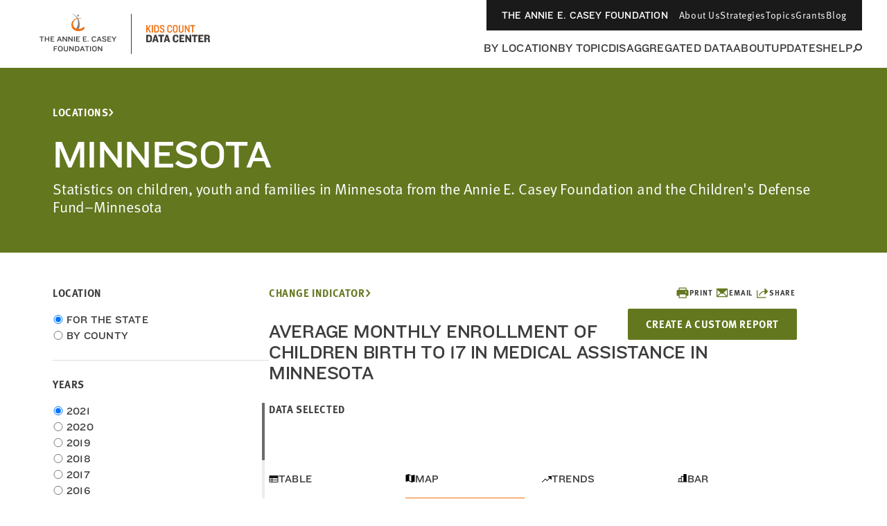

--- FILE ---
content_type: text/javascript; charset=utf-8
request_url: https://unpkg.com/terraformer@1.0.8
body_size: 6437
content:
(function (root, factory) {

  // Node.
  if(typeof module === 'object' && typeof module.exports === 'object') {
    exports = module.exports = factory();
  }

  // Browser Global.
  if(typeof window === "object") {
    root.Terraformer = factory();
  }

}(this, function(){
  var exports = {},
      EarthRadius = 6378137,
      DegreesPerRadian = 57.295779513082320,
      RadiansPerDegree =  0.017453292519943,
      MercatorCRS = {
        "type": "link",
        "properties": {
          "href": "http://spatialreference.org/ref/sr-org/6928/ogcwkt/",
          "type": "ogcwkt"
        }
      },
      GeographicCRS = {
        "type": "link",
        "properties": {
          "href": "http://spatialreference.org/ref/epsg/4326/ogcwkt/",
          "type": "ogcwkt"
        }
      };

  /*
  Internal: isArray function
  */
  function isArray(obj) {
    return Object.prototype.toString.call(obj) === "[object Array]";
  }

  /*
  Internal: safe warning
  */
  function warn() {
    var args = Array.prototype.slice.apply(arguments);

    if (typeof console !== undefined && console.warn) {
      console.warn.apply(console, args);
    }
  }

  /*
  Internal: Extend one object with another.
  */
  function extend(destination, source) {
    for (var k in source) {
      if (source.hasOwnProperty(k)) {
        destination[k] = source[k];
      }
    }
    return destination;
  }

  /*
  Public: Calculate an bounding box for a geojson object
  */
  function calculateBounds (geojson) {
    if(geojson.type){
      switch (geojson.type) {
        case 'Point':
          return [ geojson.coordinates[0], geojson.coordinates[1], geojson.coordinates[0], geojson.coordinates[1]];

        case 'MultiPoint':
          return calculateBoundsFromArray(geojson.coordinates);

        case 'LineString':
          return calculateBoundsFromArray(geojson.coordinates);

        case 'MultiLineString':
          return calculateBoundsFromNestedArrays(geojson.coordinates);

        case 'Polygon':
          return calculateBoundsFromNestedArrays(geojson.coordinates);

        case 'MultiPolygon':
          return calculateBoundsFromNestedArrayOfArrays(geojson.coordinates);

        case 'Feature':
          return geojson.geometry? calculateBounds(geojson.geometry) : null;

        case 'FeatureCollection':
          return calculateBoundsForFeatureCollection(geojson);

        case 'GeometryCollection':
          return calculateBoundsForGeometryCollection(geojson);

        default:
          throw new Error("Unknown type: " + geojson.type);
      }
    }
    return null;
  }

  /*
  Internal: Calculate an bounding box from an nested array of positions
  [
    [
      [ [lng, lat],[lng, lat],[lng, lat] ]
    ]
    [
      [lng, lat],[lng, lat],[lng, lat]
    ]
    [
      [lng, lat],[lng, lat],[lng, lat]
    ]
  ]
  */
  function calculateBoundsFromNestedArrays (array) {
    var x1 = null, x2 = null, y1 = null, y2 = null;

    for (var i = 0; i < array.length; i++) {
      var inner = array[i];

      for (var j = 0; j < inner.length; j++) {
        var lonlat = inner[j];

        var lon = lonlat[0];
        var lat = lonlat[1];

        if (x1 === null) {
          x1 = lon;
        } else if (lon < x1) {
          x1 = lon;
        }

        if (x2 === null) {
          x2 = lon;
        } else if (lon > x2) {
          x2 = lon;
        }

        if (y1 === null) {
          y1 = lat;
        } else if (lat < y1) {
          y1 = lat;
        }

        if (y2 === null) {
          y2 = lat;
        } else if (lat > y2) {
          y2 = lat;
        }
      }
    }

    return [x1, y1, x2, y2 ];
  }

  /*
  Internal: Calculate a bounding box from an array of arrays of arrays
  [
    [ [lng, lat],[lng, lat],[lng, lat] ]
    [ [lng, lat],[lng, lat],[lng, lat] ]
    [ [lng, lat],[lng, lat],[lng, lat] ]
  ]
  */
  function calculateBoundsFromNestedArrayOfArrays (array) {
    var x1 = null, x2 = null, y1 = null, y2 = null;

    for (var i = 0; i < array.length; i++) {
      var inner = array[i];

      for (var j = 0; j < inner.length; j++) {
        var innerinner = inner[j];
        for (var k = 0; k < innerinner.length; k++) {
          var lonlat = innerinner[k];

          var lon = lonlat[0];
          var lat = lonlat[1];

          if (x1 === null) {
            x1 = lon;
          } else if (lon < x1) {
            x1 = lon;
          }

          if (x2 === null) {
            x2 = lon;
          } else if (lon > x2) {
            x2 = lon;
          }

          if (y1 === null) {
            y1 = lat;
          } else if (lat < y1) {
            y1 = lat;
          }

          if (y2 === null) {
            y2 = lat;
          } else if (lat > y2) {
            y2 = lat;
          }
        }
      }
    }

    return [x1, y1, x2, y2];
  }

  /*
  Internal: Calculate a bounding box from an array of positions
  [
    [lng, lat],[lng, lat],[lng, lat]
  ]
  */
  function calculateBoundsFromArray (array) {
    var x1 = null, x2 = null, y1 = null, y2 = null;

    for (var i = 0; i < array.length; i++) {
      var lonlat = array[i];
      var lon = lonlat[0];
      var lat = lonlat[1];

      if (x1 === null) {
        x1 = lon;
      } else if (lon < x1) {
        x1 = lon;
      }

      if (x2 === null) {
        x2 = lon;
      } else if (lon > x2) {
        x2 = lon;
      }

      if (y1 === null) {
        y1 = lat;
      } else if (lat < y1) {
        y1 = lat;
      }

      if (y2 === null) {
        y2 = lat;
      } else if (lat > y2) {
        y2 = lat;
      }
    }

    return [x1, y1, x2, y2 ];
  }

  /*
  Internal: Calculate an bounding box for a feature collection
  */
  function calculateBoundsForFeatureCollection(featureCollection){
    var extents = [], extent;
    for (var i = featureCollection.features.length - 1; i >= 0; i--) {
      extent = calculateBounds(featureCollection.features[i].geometry);
      extents.push([extent[0],extent[1]]);
      extents.push([extent[2],extent[3]]);
    }

    return calculateBoundsFromArray(extents);
  }

  /*
  Internal: Calculate an bounding box for a geometry collection
  */
  function calculateBoundsForGeometryCollection(geometryCollection){
    var extents = [], extent;

    for (var i = geometryCollection.geometries.length - 1; i >= 0; i--) {
      extent = calculateBounds(geometryCollection.geometries[i]);
      extents.push([extent[0],extent[1]]);
      extents.push([extent[2],extent[3]]);
    }

    return calculateBoundsFromArray(extents);
  }

  function calculateEnvelope(geojson){
    var bounds = calculateBounds(geojson);
    return {
      x: bounds[0],
      y: bounds[1],
      w: Math.abs(bounds[0] - bounds[2]),
      h: Math.abs(bounds[1] - bounds[3])
    };
  }

  /*
  Internal: Convert radians to degrees. Used by spatial reference converters.
  */
  function radToDeg(rad) {
    return rad * DegreesPerRadian;
  }

  /*
  Internal: Convert degrees to radians. Used by spatial reference converters.
  */
  function degToRad(deg) {
    return deg * RadiansPerDegree;
  }

  /*
  Internal: Loop over each array in a geojson object and apply a function to it. Used by spatial reference converters.
  */
  function eachPosition(coordinates, func) {
    for (var i = 0; i < coordinates.length; i++) {
      // we found a number so lets convert this pair
      if(typeof coordinates[i][0] === "number"){
        coordinates[i] = func(coordinates[i]);
      }
      // we found an coordinates array it again and run THIS function against it
      if(typeof coordinates[i] === "object"){
        coordinates[i] = eachPosition(coordinates[i], func);
      }
    }
    return coordinates;
  }

  /*
  Public: Convert a GeoJSON Position object to Geographic (4326)
  */
  function positionToGeographic(position) {
    var x = position[0];
    var y = position[1];
    return [radToDeg(x / EarthRadius) - (Math.floor((radToDeg(x / EarthRadius) + 180) / 360) * 360), radToDeg((Math.PI / 2) - (2 * Math.atan(Math.exp(-1.0 * y / EarthRadius))))];
  }

  /*
  Public: Convert a GeoJSON Position object to Web Mercator (102100)
  */
  function positionToMercator(position) {
    var lng = position[0];
    var lat = Math.max(Math.min(position[1], 89.99999), -89.99999);
    return [degToRad(lng) * EarthRadius, EarthRadius/2.0 * Math.log( (1.0 + Math.sin(degToRad(lat))) / (1.0 - Math.sin(degToRad(lat))) )];
  }

  /*
  Public: Apply a function agaist all positions in a geojson object. Used by spatial reference converters.
  */
  function applyConverter(geojson, converter, noCrs){
    if(geojson.type === "Point") {
      geojson.coordinates = converter(geojson.coordinates);
    } else if(geojson.type === "Feature") {
      geojson.geometry = applyConverter(geojson.geometry, converter, true);
    } else if(geojson.type === "FeatureCollection") {
      for (var f = 0; f < geojson.features.length; f++) {
        geojson.features[f] = applyConverter(geojson.features[f], converter, true);
      }
    } else if(geojson.type === "GeometryCollection") {
      for (var g = 0; g < geojson.geometries.length; g++) {
        geojson.geometries[g] = applyConverter(geojson.geometries[g], converter, true);
      }
    } else {
      geojson.coordinates = eachPosition(geojson.coordinates, converter);
    }

    if(!noCrs){
      if(converter === positionToMercator){
        geojson.crs = MercatorCRS;
      }
    }

    if(converter === positionToGeographic){
      delete geojson.crs;
    }

    return geojson;
  }

  /*
  Public: Convert a GeoJSON object to ESRI Web Mercator (102100)
  */
  function toMercator(geojson) {
    return applyConverter(geojson, positionToMercator);
  }

  /*
  Convert a GeoJSON object to Geographic coordinates (WSG84, 4326)
  */
  function toGeographic(geojson) {
    return applyConverter(geojson, positionToGeographic);
  }


  /*
  Internal: -1,0,1 comparison function
  */
  function cmp(a, b) {
    if(a < b) {
      return -1;
    } else if(a > b) {
      return 1;
    } else {
      return 0;
    }
  }

  /*
  Internal: used for sorting
  */
  function compSort(p1, p2) {
    if (p1[0] > p2[0]) {
      return -1;
    } else if (p1[0] < p2[0]) {
      return 1;
    } else if (p1[1] > p2[1]) {
      return -1;
    } else if (p1[1] < p2[1]) {
      return 1;
    } else {
      return 0;
    }
  }


  /*
  Internal: used to determine turn
  */
  function turn(p, q, r) {
    // Returns -1, 0, 1 if p,q,r forms a right, straight, or left turn.
    return cmp((q[0] - p[0]) * (r[1] - p[1]) - (r[0] - p[0]) * (q[1] - p[1]), 0);
  }

  /*
  Internal: used to determine euclidean distance between two points
  */
  function euclideanDistance(p, q) {
    // Returns the squared Euclidean distance between p and q.
    var dx = q[0] - p[0];
    var dy = q[1] - p[1];

    return dx * dx + dy * dy;
  }

  function nextHullPoint(points, p) {
    // Returns the next point on the convex hull in CCW from p.
    var q = p;
    for(var r in points) {
      var t = turn(p, q, points[r]);
      if(t === -1 || t === 0 && euclideanDistance(p, points[r]) > euclideanDistance(p, q)) {
        q = points[r];
      }
    }
    return q;
  }

  function convexHull(points) {
    // implementation of the Jarvis March algorithm
    // adapted from http://tixxit.wordpress.com/2009/12/09/jarvis-march/

    if(points.length === 0) {
      return [];
    } else if(points.length === 1) {
      return points;
    }

    // Returns the points on the convex hull of points in CCW order.
    var hull = [points.sort(compSort)[0]];

    for(var p = 0; p < hull.length; p++) {
      var q = nextHullPoint(points, hull[p]);

      if(q !== hull[0]) {
        hull.push(q);
      }
    }

    return hull;
  }

  function isConvex(points) {
    var ltz;

    for (var i = 0; i < points.length - 3; i++) {
      var p1 = points[i];
      var p2 = points[i + 1];
      var p3 = points[i + 2];
      var v = [p2[0] - p1[0], p2[1] - p1[1]];

      // p3.x * v.y - p3.y * v.x + v.x * p1.y - v.y * p1.x
      var res = p3[0] * v[1] - p3[1] * v[0] + v[0] * p1[1] - v[1] * p1[0];

      if (i === 0) {
        if (res < 0) {
          ltz = true;
        } else {
          ltz = false;
        }
      } else {
        if (ltz && (res > 0) || !ltz && (res < 0)) {
          return false;
        }
      }
    }

    return true;
  }

  function coordinatesContainPoint(coordinates, point) {
    var contains = false;
    for(var i = -1, l = coordinates.length, j = l - 1; ++i < l; j = i) {
      if (((coordinates[i][1] <= point[1] && point[1] < coordinates[j][1]) ||
           (coordinates[j][1] <= point[1] && point[1] < coordinates[i][1])) &&
          (point[0] < (coordinates[j][0] - coordinates[i][0]) * (point[1] - coordinates[i][1]) / (coordinates[j][1] - coordinates[i][1]) + coordinates[i][0])) {
        contains = !contains;
      }
    }
    return contains;
  }

  function polygonContainsPoint(polygon, point) {
    if (polygon && polygon.length) {
      if (polygon.length === 1) { // polygon with no holes
        return coordinatesContainPoint(polygon[0], point);
      } else { // polygon with holes
        if (coordinatesContainPoint(polygon[0], point)) {
          for (var i = 1; i < polygon.length; i++) {
            if (coordinatesContainPoint(polygon[i], point)) {
              return false; // found in hole
            }
          }

          return true;
        } else {
          return false;
        }
      }
    } else {
      return false;
    }
  }

  function edgeIntersectsEdge(a1, a2, b1, b2) {
    var ua_t = (b2[0] - b1[0]) * (a1[1] - b1[1]) - (b2[1] - b1[1]) * (a1[0] - b1[0]);
    var ub_t = (a2[0] - a1[0]) * (a1[1] - b1[1]) - (a2[1] - a1[1]) * (a1[0] - b1[0]);
    var u_b  = (b2[1] - b1[1]) * (a2[0] - a1[0]) - (b2[0] - b1[0]) * (a2[1] - a1[1]);

    if ( u_b !== 0 ) {
      var ua = ua_t / u_b;
      var ub = ub_t / u_b;

      if ( 0 <= ua && ua <= 1 && 0 <= ub && ub <= 1 ) {
        return true;
      }
    }

    return false;
  }

  function isNumber(n) {
    return !isNaN(parseFloat(n)) && isFinite(n);
  }

  function arraysIntersectArrays(a, b) {
    if (isNumber(a[0][0])) {
      if (isNumber(b[0][0])) {
        for (var i = 0; i < a.length - 1; i++) {
          for (var j = 0; j < b.length - 1; j++) {
            if (edgeIntersectsEdge(a[i], a[i + 1], b[j], b[j + 1])) {
              return true;
            }
          }
        }
      } else {
        for (var k = 0; k < b.length; k++) {
          if (arraysIntersectArrays(a, b[k])) {
            return true;
          }
        }
      }
    } else {
      for (var l = 0; l < a.length; l++) {
        if (arraysIntersectArrays(a[l], b)) {
          return true;
        }
      }
    }
    return false;
  }

  /*
  Internal: Returns a copy of coordinates for s closed polygon
  */
  function closedPolygon(coordinates) {
    var outer = [ ];

    for (var i = 0; i < coordinates.length; i++) {
      var inner = coordinates[i].slice();
      if (pointsEqual(inner[0], inner[inner.length - 1]) === false) {
        inner.push(inner[0]);
      }

      outer.push(inner);
    }

    return outer;
  }

  function pointsEqual(a, b) {
    for (var i = 0; i < a.length; i++) {

      if (a[i] !== b[i]) {
        return false;
      }
    }

    return true;
  }

  function coordinatesEqual(a, b) {
    if (a.length !== b.length) {
      return false;
    }

    var na = a.slice().sort(compSort);
    var nb = b.slice().sort(compSort);

    for (var i = 0; i < na.length; i++) {
      if (na[i].length !== nb[i].length) {
        return false;
      }
      for (var j = 0; j < na.length; j++) {
        if (na[i][j] !== nb[i][j]) {
          return false;
        }
      }
    }

    return true;
  }

  /*
  Internal: An array of variables that will be excluded form JSON objects.
  */
  var excludeFromJSON = ["length"];

  /*
  Internal: Base GeoJSON Primitive
  */
  function Primitive(geojson){
    if(geojson){
      switch (geojson.type) {
      case 'Point':
        return new Point(geojson);

      case 'MultiPoint':
        return new MultiPoint(geojson);

      case 'LineString':
        return new LineString(geojson);

      case 'MultiLineString':
        return new MultiLineString(geojson);

      case 'Polygon':
        return new Polygon(geojson);

      case 'MultiPolygon':
        return new MultiPolygon(geojson);

      case 'Feature':
        return new Feature(geojson);

      case 'FeatureCollection':
        return new FeatureCollection(geojson);

      case 'GeometryCollection':
        return new GeometryCollection(geojson);

      default:
        throw new Error("Unknown type: " + geojson.type);
      }
    }
  }

  Primitive.prototype.toMercator = function(){
    return toMercator(this);
  };

  Primitive.prototype.toGeographic = function(){
    return toGeographic(this);
  };

  Primitive.prototype.envelope = function(){
    return calculateEnvelope(this);
  };

  Primitive.prototype.bbox = function(){
    return calculateBounds(this);
  };

  Primitive.prototype.convexHull = function(){
    var coordinates = [ ], i, j;
    if (this.type === 'Point') {
      return null;
    } else if (this.type === 'LineString' || this.type === 'MultiPoint') {
      if (this.coordinates && this.coordinates.length >= 3) {
        coordinates = this.coordinates;
      } else {
        return null;
      }
    } else if (this.type === 'Polygon' || this.type === 'MultiLineString') {
      if (this.coordinates && this.coordinates.length > 0) {
        for (i = 0; i < this.coordinates.length; i++) {
          coordinates = coordinates.concat(this.coordinates[i]);
        }
        if(coordinates.length < 3){
          return null;
        }
      } else {
        return null;
      }
    } else if (this.type === 'MultiPolygon') {
      if (this.coordinates && this.coordinates.length > 0) {
        for (i = 0; i < this.coordinates.length; i++) {
          for (j = 0; j < this.coordinates[i].length; j++) {
            coordinates = coordinates.concat(this.coordinates[i][j]);
          }
        }
        if(coordinates.length < 3){
          return null;
        }
      } else {
        return null;
      }
    } else if(this.type === "Feature"){
      var primitive = new Primitive(this.geometry);
      return primitive.convexHull();
    }

    return new Polygon({
      type: 'Polygon',
      coordinates: closedPolygon([convexHull(coordinates)])
    });
  };

  Primitive.prototype.toJSON = function(){
    var obj = {};
    for (var key in this) {
      if (this.hasOwnProperty(key) && excludeFromJSON.indexOf(key) === -1) {
        obj[key] = this[key];
      }
    }
    obj.bbox = calculateBounds(this);
    return obj;
  };

  Primitive.prototype.contains = function(primitive){
    return new Primitive(primitive).within(this);
  };

  Primitive.prototype.within = function(primitive) {
    var coordinates, i, contains;

    // if we are passed a feature, use the polygon inside instead
    if (primitive.type === 'Feature') {
      primitive = primitive.geometry;
    }

    // point.within(point) :: equality
    if (primitive.type === "Point") {
      if (this.type === "Point") {
        return pointsEqual(this.coordinates, primitive.coordinates);

      }
    }

    // point.within(multilinestring)
    if (primitive.type === "MultiLineString") {
      if (this.type === "Point") {
        for (i = 0; i < primitive.coordinates.length; i++) {
          var linestring = { type: "LineString", coordinates: primitive.coordinates[i] };

          if (this.within(linestring)) {
            return true;
          }
        }
      }
    }

    // point.within(linestring), point.within(multipoint)
    if (primitive.type === "LineString" || primitive.type === "MultiPoint") {
      if (this.type === "Point") {
        for (i = 0; i < primitive.coordinates.length; i++) {
          if (this.coordinates.length !== primitive.coordinates[i].length) {
            return false;
          }

          if (pointsEqual(this.coordinates, primitive.coordinates[i])) {
            return true;
          }
        }
      }
    }

    if (primitive.type === "Polygon") {
      // polygon.within(polygon)
      if (this.type === "Polygon") {
        // check for equal polygons
        if (primitive.coordinates.length === this.coordinates.length) {
          for (i = 0; i < this.coordinates.length; i++) {
            if (coordinatesEqual(this.coordinates[i], primitive.coordinates[i])) {
              return true;
            }
          }
        }

        if (this.coordinates.length && polygonContainsPoint(primitive.coordinates, this.coordinates[0][0])) {
          return !arraysIntersectArrays(closedPolygon(this.coordinates), closedPolygon(primitive.coordinates));
        } else {
          return false;
        }

      // point.within(polygon)
      } else if (this.type === "Point") {
        return polygonContainsPoint(primitive.coordinates, this.coordinates);

      // linestring/multipoint withing polygon
      } else if (this.type === "LineString" || this.type === "MultiPoint") {
        if (!this.coordinates || this.coordinates.length === 0) {
          return false;
        }

        for (i = 0; i < this.coordinates.length; i++) {
          if (polygonContainsPoint(primitive.coordinates, this.coordinates[i]) === false) {
            return false;
          }
        }

        return true;

      // multilinestring.within(polygon)
      } else if (this.type === "MultiLineString") {
        for (i = 0; i < this.coordinates.length; i++) {
          var ls = new LineString(this.coordinates[i]);

          if (ls.within(primitive) === false) {
            contains++;
            return false;
          }
        }

        return true;

      // multipolygon.within(polygon)
      } else if (this.type === "MultiPolygon") {
        for (i = 0; i < this.coordinates.length; i++) {
          var p1 = new Primitive({ type: "Polygon", coordinates: this.coordinates[i] });

          if (p1.within(primitive) === false) {
            return false;
          }
        }

        return true;
      }

    }

    if (primitive.type === "MultiPolygon") {
      // point.within(multipolygon)
      if (this.type === "Point") {
        if (primitive.coordinates.length) {
          for (i = 0; i < primitive.coordinates.length; i++) {
            coordinates = primitive.coordinates[i];
            if (polygonContainsPoint(coordinates, this.coordinates) && arraysIntersectArrays([this.coordinates], primitive.coordinates) === false) {
              return true;
            }
          }
        }

        return false;
      // polygon.within(multipolygon)
      } else if (this.type === "Polygon") {
        for (i = 0; i < this.coordinates.length; i++) {
          if (primitive.coordinates[i].length === this.coordinates.length) {
            for (j = 0; j < this.coordinates.length; j++) {
              if (coordinatesEqual(this.coordinates[j], primitive.coordinates[i][j])) {
                return true;
              }
            }
          }
        }

        if (arraysIntersectArrays(this.coordinates, primitive.coordinates) === false) {
          if (primitive.coordinates.length) {
            for (i = 0; i < primitive.coordinates.length; i++) {
              coordinates = primitive.coordinates[i];
              if (polygonContainsPoint(coordinates, this.coordinates[0][0]) === false) {
                contains = false;
              } else {
                contains = true;
              }
            }

            return contains;
          }
        }

      // linestring.within(multipolygon), multipoint.within(multipolygon)
      } else if (this.type === "LineString" || this.type === "MultiPoint") {
        for (i = 0; i < primitive.coordinates.length; i++) {
          var p = { type: "Polygon", coordinates: primitive.coordinates[i] };

          if (this.within(p)) {
            return true;
          }

          return false;
        }

      // multilinestring.within(multipolygon)
      } else if (this.type === "MultiLineString") {
        for (i = 0; i < this.coordinates.length; i++) {
          var lines = new LineString(this.coordinates[i]);

          if (lines.within(primitive) === false) {
            return false;
          }
        }

        return true;

      // multipolygon.within(multipolygon)
      } else if (this.type === "MultiPolygon") {
        for (i = 0; i < primitive.coordinates.length; i++) {
          var mpoly = { type: "Polygon", coordinates: primitive.coordinates[i] };

          if (this.within(mpoly) === false) {
            return false;
          }
        }

        return true;
      }
    }

    // default to false
    return false;
  };

  Primitive.prototype.intersects = function(primitive) {
    // if we are passed a feature, use the polygon inside instead
    if (primitive.type === 'Feature') {
      primitive = primitive.geometry;
    }

    var p = new Primitive(primitive);
    if (this.within(primitive) || p.within(this)) {
      return true;
    }


    if (this.type !== 'Point' && this.type !== 'MultiPoint' &&
        primitive.type !== 'Point' && primitive.type !== 'MultiPoint') {
      return arraysIntersectArrays(this.coordinates, primitive.coordinates);
    } else if (this.type === 'Feature') {
      // in the case of a Feature, use the internal primitive for intersection
      var inner = new Primitive(this.geometry);
      return inner.intersects(primitive);
    }

    warn("Type " + this.type + " to " + primitive.type + " intersection is not supported by intersects");
    return false;
  };


  /*
  GeoJSON Point Class
    new Point();
    new Point(x,y,z,wtf);
    new Point([x,y,z,wtf]);
    new Point([x,y]);
    new Point({
      type: "Point",
      coordinates: [x,y]
    });
  */
  function Point(input){
    var args = Array.prototype.slice.call(arguments);

    if(input && input.type === "Point" && input.coordinates){
      extend(this, input);
    } else if(input && isArray(input)) {
      this.coordinates = input;
    } else if(args.length >= 2) {
      this.coordinates = args;
    } else {
      throw "Terraformer: invalid input for Terraformer.Point";
    }

    this.type = "Point";
  }

  Point.prototype = new Primitive();
  Point.prototype.constructor = Point;

  /*
  GeoJSON MultiPoint Class
      new MultiPoint();
      new MultiPoint([[x,y], [x1,y1]]);
      new MultiPoint({
        type: "MultiPoint",
        coordinates: [x,y]
      });
  */
  function MultiPoint(input){
    if(input && input.type === "MultiPoint" && input.coordinates){
      extend(this, input);
    } else if(isArray(input)) {
      this.coordinates = input;
    } else {
      throw "Terraformer: invalid input for Terraformer.MultiPoint";
    }

    this.type = "MultiPoint";
  }

  MultiPoint.prototype = new Primitive();
  MultiPoint.prototype.constructor = MultiPoint;
  MultiPoint.prototype.forEach = function(func){
    for (var i = 0; i < this.coordinates.length; i++) {
      func.apply(this, [this.coordinates[i], i, this.coordinates]);
    }
    return this;
  };
  MultiPoint.prototype.addPoint = function(point){
    this.coordinates.push(point);
    return this;
  };
  MultiPoint.prototype.insertPoint = function(point, index){
    this.coordinates.splice(index, 0, point);
    return this;
  };
  MultiPoint.prototype.removePoint = function(remove){
    if(typeof remove === "number"){
      this.coordinates.splice(remove, 1);
    } else {
      this.coordinates.splice(this.coordinates.indexOf(remove), 1);
    }
    return this;
  };
  MultiPoint.prototype.get = function(i){
    return new Point(this.coordinates[i]);
  };

  /*
  GeoJSON LineString Class
      new LineString();
      new LineString([[x,y], [x1,y1]]);
      new LineString({
        type: "LineString",
        coordinates: [x,y]
      });
  */
  function LineString(input){
    if(input && input.type === "LineString" && input.coordinates){
      extend(this, input);
    } else if(isArray(input)) {
      this.coordinates = input;
    } else {
      throw "Terraformer: invalid input for Terraformer.LineString";
    }

    this.type = "LineString";
  }

  LineString.prototype = new Primitive();
  LineString.prototype.constructor = LineString;
  LineString.prototype.addVertex = function(point){
    this.coordinates.push(point);
    return this;
  };
  LineString.prototype.insertVertex = function(point, index){
    this.coordinates.splice(index, 0, point);
    return this;
  };
  LineString.prototype.removeVertex = function(remove){
    this.coordinates.splice(remove, 1);
    return this;
  };

  /*
  GeoJSON MultiLineString Class
      new MultiLineString();
      new MultiLineString([ [[x,y], [x1,y1]], [[x2,y2], [x3,y3]] ]);
      new MultiLineString({
        type: "MultiLineString",
        coordinates: [ [[x,y], [x1,y1]], [[x2,y2], [x3,y3]] ]
      });
  */
  function MultiLineString(input){
    if(input && input.type === "MultiLineString" && input.coordinates){
      extend(this, input);
    } else if(isArray(input)) {
      this.coordinates = input;
    } else {
      throw "Terraformer: invalid input for Terraformer.MultiLineString";
    }

    this.type = "MultiLineString";
  }

  MultiLineString.prototype = new Primitive();
  MultiLineString.prototype.constructor = MultiLineString;
  MultiLineString.prototype.forEach = function(func){
    for (var i = 0; i < this.coordinates.length; i++) {
      func.apply(this, [this.coordinates[i], i, this.coordinates ]);
    }
  };
  MultiLineString.prototype.get = function(i){
    return new LineString(this.coordinates[i]);
  };

  /*
  GeoJSON Polygon Class
      new Polygon();
      new Polygon([ [[x,y], [x1,y1], [x2,y2]] ]);
      new Polygon({
        type: "Polygon",
        coordinates: [ [[x,y], [x1,y1], [x2,y2]] ]
      });
  */
  function Polygon(input){
    if(input && input.type === "Polygon" && input.coordinates){
      extend(this, input);
    } else if(isArray(input)) {
      this.coordinates = input;
    } else {
      throw "Terraformer: invalid input for Terraformer.Polygon";
    }

    this.type = "Polygon";
  }

  Polygon.prototype = new Primitive();
  Polygon.prototype.constructor = Polygon;
  Polygon.prototype.addVertex = function(point){
    this.insertVertex(point, this.coordinates[0].length - 1);
    return this;
  };
  Polygon.prototype.insertVertex = function(point, index){
    this.coordinates[0].splice(index, 0, point);
    return this;
  };
  Polygon.prototype.removeVertex = function(remove){
    this.coordinates[0].splice(remove, 1);
    return this;
  };
  Polygon.prototype.close = function() {
    this.coordinates = closedPolygon(this.coordinates);
  };
  Polygon.prototype.hasHoles = function() {
    return this.coordinates.length > 1;
  };
  Polygon.prototype.holes = function() {
    holes = [];
    if (this.hasHoles()) {
      for (var i = 1; i < this.coordinates.length; i++) {
        holes.push(new Polygon([this.coordinates[i]]));
      }
    }
    return holes;
  };

  /*
  GeoJSON MultiPolygon Class
      new MultiPolygon();
      new MultiPolygon([ [ [[x,y], [x1,y1]], [[x2,y2], [x3,y3]] ] ]);
      new MultiPolygon({
        type: "MultiPolygon",
        coordinates: [ [ [[x,y], [x1,y1]], [[x2,y2], [x3,y3]] ] ]
      });
  */
  function MultiPolygon(input){
    if(input && input.type === "MultiPolygon" && input.coordinates){
      extend(this, input);
    } else if(isArray(input)) {
      this.coordinates = input;
    } else {
      throw "Terraformer: invalid input for Terraformer.MultiPolygon";
    }

    this.type = "MultiPolygon";
  }

  MultiPolygon.prototype = new Primitive();
  MultiPolygon.prototype.constructor = MultiPolygon;
  MultiPolygon.prototype.forEach = function(func){
    for (var i = 0; i < this.coordinates.length; i++) {
      func.apply(this, [this.coordinates[i], i, this.coordinates ]);
    }
  };
  MultiPolygon.prototype.get = function(i){
    return new Polygon(this.coordinates[i]);
  };
  MultiPolygon.prototype.close = function(){
    var outer = [];
    this.forEach(function(polygon){
      outer.push(closedPolygon(polygon));
    });
    this.coordinates = outer;
    return this;
  };

  /*
  GeoJSON Feature Class
      new Feature();
      new Feature({
        type: "Feature",
        geometry: {
          type: "Polygon",
          coordinates: [ [ [[x,y], [x1,y1]], [[x2,y2], [x3,y3]] ] ]
        }
      });
      new Feature({
        type: "Polygon",
        coordinates: [ [ [[x,y], [x1,y1]], [[x2,y2], [x3,y3]] ] ]
      });
  */
  function Feature(input){
    if(input && input.type === "Feature"){
      extend(this, input);
    } else if(input && input.type && input.coordinates) {
      this.geometry = input;
    } else {
      throw "Terraformer: invalid input for Terraformer.Feature";
    }

    this.type = "Feature";
  }

  Feature.prototype = new Primitive();
  Feature.prototype.constructor = Feature;

  /*
  GeoJSON FeatureCollection Class
      new FeatureCollection();
      new FeatureCollection([feature, feature1]);
      new FeatureCollection({
        type: "FeatureCollection",
        coordinates: [feature, feature1]
      });
  */
  function FeatureCollection(input){
    if(input && input.type === "FeatureCollection" && input.features){
      extend(this, input);
    } else if(isArray(input)) {
      this.features = input;
    } else {
      throw "Terraformer: invalid input for Terraformer.FeatureCollection";
    }

    this.type = "FeatureCollection";
  }

  FeatureCollection.prototype = new Primitive();
  FeatureCollection.prototype.constructor = FeatureCollection;
  FeatureCollection.prototype.forEach = function(func){
    for (var i = 0; i < this.features.length; i++) {
      func.apply(this, [this.features[i], i, this.features]);
    }
  };
  FeatureCollection.prototype.get = function(id){
    var found;
    this.forEach(function(feature){
      if(feature.id === id){
        found = feature;
      }
    });
    return new Feature(found);
  };

  /*
  GeoJSON GeometryCollection Class
      new GeometryCollection();
      new GeometryCollection([geometry, geometry1]);
      new GeometryCollection({
        type: "GeometryCollection",
        coordinates: [geometry, geometry1]
      });
  */
  function GeometryCollection(input){
    if(input && input.type === "GeometryCollection" && input.geometries){
      extend(this, input);
    } else if(isArray(input)) {
      this.geometries = input;
    } else if(input.coordinates && input.type){
      this.type = "GeometryCollection";
      this.geometries = [input];
    } else {
      throw "Terraformer: invalid input for Terraformer.GeometryCollection";
    }

    this.type = "GeometryCollection";
  }

  GeometryCollection.prototype = new Primitive();
  GeometryCollection.prototype.constructor = GeometryCollection;
  GeometryCollection.prototype.forEach = function(func){
    for (var i = 0; i < this.geometries.length; i++) {
      func.apply(this, [this.geometries[i], i, this.geometries]);
    }
  };
  GeometryCollection.prototype.get = function(i){
    return new Primitive(this.geometries[i]);
  };

  function createCircle(center, radius, interpolate){
    var mercatorPosition = positionToMercator(center);
    var steps = interpolate || 64;
    var polygon = {
      type: "Polygon",
      coordinates: [[]]
    };
    for(var i=1; i<=steps; i++) {
      var radians = i * (360/steps) * Math.PI / 180;
      polygon.coordinates[0].push([mercatorPosition[0] + radius * Math.cos(radians), mercatorPosition[1] + radius * Math.sin(radians)]);
    }
    polygon.coordinates = closedPolygon(polygon.coordinates);

    return toGeographic(polygon);
  }

  function Circle (center, radius, interpolate) {
    var steps = interpolate || 64;
    var rad = radius || 250;

    if(!center || center.length < 2 || !rad || !steps) {
      throw new Error("Terraformer: missing parameter for Terraformer.Circle");
    }

    extend(this, new Feature({
      type: "Feature",
      geometry: createCircle(center, rad, steps),
      properties: {
        radius: rad,
        center: center,
        steps: steps
      }
    }));
  }

  Circle.prototype = new Primitive();
  Circle.prototype.constructor = Circle;
  Circle.prototype.recalculate = function(){
    this.geometry = createCircle(this.properties.center, this.properties.radius, this.properties.steps);
    return this;
  };
  Circle.prototype.center = function(coordinates){
    if(coordinates){
      this.properties.center = coordinates;
      this.recalculate();
    }
    return this.properties.center;
  };
  Circle.prototype.radius = function(radius){
    if(radius){
      this.properties.radius = radius;
      this.recalculate();
    }
    return this.properties.radius;
  };
  Circle.prototype.steps = function(steps){
    if(steps){
      this.properties.steps = steps;
      this.recalculate();
    }
    return this.properties.steps;
  };

  Circle.prototype.toJSON = function() {
    var output = Primitive.prototype.toJSON.call(this);
    return output;
  };

  exports.Primitive = Primitive;
  exports.Point = Point;
  exports.MultiPoint = MultiPoint;
  exports.LineString = LineString;
  exports.MultiLineString = MultiLineString;
  exports.Polygon = Polygon;
  exports.MultiPolygon = MultiPolygon;
  exports.Feature = Feature;
  exports.FeatureCollection = FeatureCollection;
  exports.GeometryCollection = GeometryCollection;
  exports.Circle = Circle;

  exports.toMercator = toMercator;
  exports.toGeographic = toGeographic;

  exports.Tools = {};
  exports.Tools.positionToMercator = positionToMercator;
  exports.Tools.positionToGeographic = positionToGeographic;
  exports.Tools.applyConverter = applyConverter;
  exports.Tools.toMercator = toMercator;
  exports.Tools.toGeographic = toGeographic;
  exports.Tools.createCircle = createCircle;

  exports.Tools.calculateBounds = calculateBounds;
  exports.Tools.calculateEnvelope = calculateEnvelope;

  exports.Tools.coordinatesContainPoint = coordinatesContainPoint;
  exports.Tools.polygonContainsPoint = polygonContainsPoint;
  exports.Tools.arraysIntersectArrays = arraysIntersectArrays;
  exports.Tools.coordinatesContainPoint = coordinatesContainPoint;
  exports.Tools.coordinatesEqual = coordinatesEqual;
  exports.Tools.convexHull = convexHull;
  exports.Tools.isConvex = isConvex;

  exports.MercatorCRS = MercatorCRS;
  exports.GeographicCRS = GeographicCRS;

  return exports;
}));
